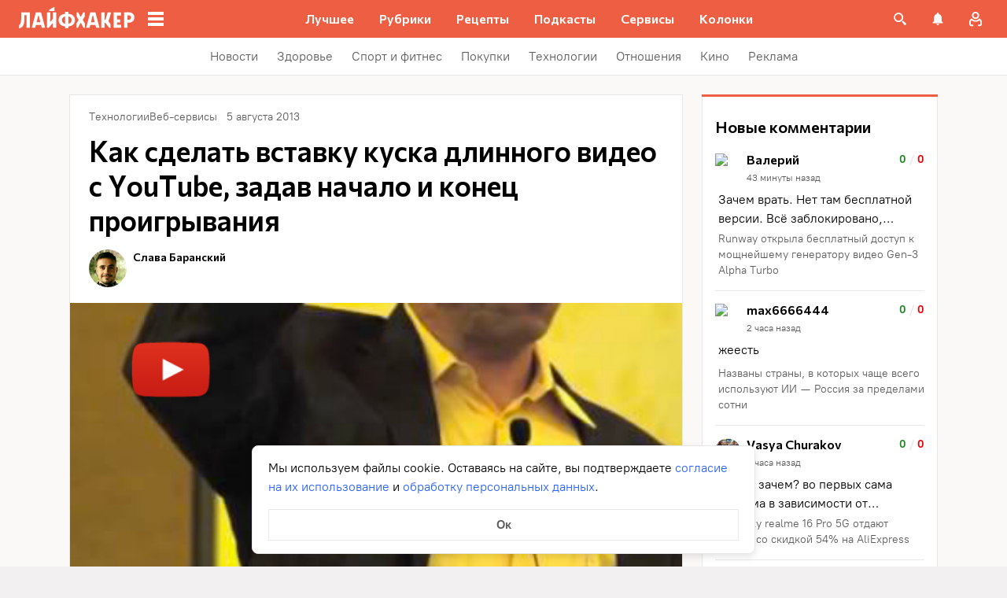

--- FILE ---
content_type: application/javascript
request_url: https://lifehacker.ru/_nuxt/v7.5-BNGxyM7F.js
body_size: 15425
content:
import{c as re,d as vt,S as je,a as We,m as bt,D as m,b as p,u as L,e as fe,f as se,g as pe,r as I,s as St,h as me,j as It,k as Tt,l as Ot,n as Nt,o as kt,p as Rt,q as qe,t as wt,v as xt,w as At,x as oe,y as Ct,z as F,A as Ge,B as ze,C as Lt,E as ge,F as Dt,G as $t,H as M,I as b,J as Ye,K as he,L as Ft,M as _e,N as Ee,O as _,P as Xe,Q as E,R as S,T as H,U as K,V as Ke,W as Ve,X as Je,Y as y,Z as ye,_ as Ze,$ as Mt,a0 as R,a1 as P,a2 as ve,a3 as Pt,a4 as be,a5 as k,a6 as Bt,a7 as V,a8 as Ht,a9 as Qe,aa as Se,ab as Ut,ac as Ie,ad as ie,ae as jt,af as Wt,ag as h,ah as v,ai as qt,aj as Gt,ak as U,al as zt,am as O,an as Yt,ao as Xt,ap as et,aq as Kt,ar as T,as as G,at as j,au as Vt,av as Jt,aw as w,ax as N,ay as Te,az as Oe,aA as Zt,aB as tt,aC as nt,aD as Qt,aE as en,aF as rt,aG as tn,aH as nn,aI as rn,aJ as Ne,aK as sn}from"./v7.5-CV6R6r4b.js";import{v as on}from"./v7.5-mpFkWWV2.js";try{let t=typeof window<"u"?window:typeof global<"u"?global:typeof globalThis<"u"?globalThis:typeof self<"u"?self:{},e=new t.Error().stack;e&&(t._sentryDebugIds=t._sentryDebugIds||{},t._sentryDebugIds[e]="f82c4e38-92e8-48fa-9b03-0d78205285c6",t._sentryDebugIdIdentifier="sentry-dbid-f82c4e38-92e8-48fa-9b03-0d78205285c6")}catch{}const an="7";function cn(t){const e=t.protocol?`${t.protocol}:`:"",n=t.port?`:${t.port}`:"";return`${e}//${t.host}${n}${t.path?`/${t.path}`:""}/api/`}function un(t){return`${cn(t)}${t.projectId}/envelope/`}function ln(t,e){const n={sentry_version:an};return t.publicKey&&(n.sentry_key=t.publicKey),e&&(n.sentry_client=`${e.name}/${e.version}`),new URLSearchParams(n).toString()}function dn(t,e,n){return e||`${un(t)}?${ln(t,n)}`}function fn(t,e,n){const r=[{type:"client_report"},{timestamp:vt(),discarded_events:t}];return re(e?{dsn:e}:{},[r])}function st(t){const e=[];t.message&&e.push(t.message);try{const n=t.exception.values[t.exception.values.length-1];n!=null&&n.value&&(e.push(n.value),n.type&&e.push(`${n.type}: ${n.value}`))}catch{}return e}function pn(t){var c;const{trace_id:e,parent_span_id:n,span_id:r,status:s,origin:o,data:i,op:a}=((c=t.contexts)==null?void 0:c.trace)??{};return{data:i??{},description:t.transaction,op:a,parent_span_id:n,span_id:r??"",start_timestamp:t.start_timestamp??0,status:s,timestamp:t.timestamp,trace_id:e??"",origin:o,profile_id:i==null?void 0:i[We],exclusive_time:i==null?void 0:i[je],measurements:t.measurements,is_segment:!0}}function mn(t){return{type:"transaction",timestamp:t.timestamp,start_timestamp:t.start_timestamp,transaction:t.description,contexts:{trace:{trace_id:t.trace_id,span_id:t.span_id,parent_span_id:t.parent_span_id,op:t.op,status:t.status,origin:t.origin,data:{...t.data,...t.profile_id&&{[We]:t.profile_id},...t.exclusive_time&&{[je]:t.exclusive_time}}}},measurements:t.measurements}}const ke="Not capturing exception because it's already been captured.",Re="Discarded session because of missing or non-string release",ot=Symbol.for("SentryInternalError"),it=Symbol.for("SentryDoNotSendEventError");function D(t){return{message:t,[ot]:!0}}function z(t){return{message:t,[it]:!0}}function we(t){return!!t&&typeof t=="object"&&ot in t}function xe(t){return!!t&&typeof t=="object"&&it in t}class gn{constructor(e){if(this._options=e,this._integrations={},this._numProcessing=0,this._outcomes={},this._hooks={},this._eventProcessors=[],e.dsn?this._dsn=bt(e.dsn):m&&p.warn("No DSN provided, client will not send events."),this._dsn){const n=dn(this._dsn,e.tunnel,e._metadata?e._metadata.sdk:void 0);this._transport=e.transport({tunnel:this._options.tunnel,recordDroppedEvent:this.recordDroppedEvent.bind(this),...e.transportOptions,url:n})}}captureException(e,n,r){const s=L();if(fe(e))return m&&p.log(ke),s;const o={event_id:s,...n};return this._process(this.eventFromException(e,o).then(i=>this._captureEvent(i,o,r))),o.event_id}captureMessage(e,n,r,s){const o={event_id:L(),...r},i=ze(e)?e:String(e),a=se(e)?this.eventFromMessage(i,n,o):this.eventFromException(e,o);return this._process(a.then(c=>this._captureEvent(c,o,s))),o.event_id}captureEvent(e,n,r){const s=L();if(n!=null&&n.originalException&&fe(n.originalException))return m&&p.log(ke),s;const o={event_id:s,...n},i=e.sdkProcessingMetadata||{},a=i.capturedSpanScope,c=i.capturedSpanIsolationScope;return this._process(this._captureEvent(e,o,a||r,c)),o.event_id}captureSession(e){this.sendSession(e),pe(e,{init:!1})}getDsn(){return this._dsn}getOptions(){return this._options}getSdkMetadata(){return this._options._metadata}getTransport(){return this._transport}flush(e){const n=this._transport;return n?(this.emit("flush"),this._isClientDoneProcessing(e).then(r=>n.flush(e).then(s=>r&&s))):I(!0)}close(e){return this.flush(e).then(n=>(this.getOptions().enabled=!1,this.emit("close"),n))}getEventProcessors(){return this._eventProcessors}addEventProcessor(e){this._eventProcessors.push(e)}init(){(this._isEnabled()||this._options.integrations.some(({name:e})=>e.startsWith("Spotlight")))&&this._setupIntegrations()}getIntegrationByName(e){return this._integrations[e]}addIntegration(e){const n=this._integrations[e.name];St(this,e,this._integrations),n||me(this,[e])}sendEvent(e,n={}){this.emit("beforeSendEvent",e,n);let r=It(e,this._dsn,this._options._metadata,this._options.tunnel);for(const o of n.attachments||[])r=Tt(r,Ot(o));const s=this.sendEnvelope(r);s&&s.then(o=>this.emit("afterSendEvent",e,o),null)}sendSession(e){const{release:n,environment:r=Nt}=this._options;if("aggregates"in e){const o=e.attrs||{};if(!o.release&&!n){m&&p.warn(Re);return}o.release=o.release||n,o.environment=o.environment||r,e.attrs=o}else{if(!e.release&&!n){m&&p.warn(Re);return}e.release=e.release||n,e.environment=e.environment||r}this.emit("beforeSendSession",e);const s=kt(e,this._dsn,this._options._metadata,this._options.tunnel);this.sendEnvelope(s)}recordDroppedEvent(e,n,r=1){if(this._options.sendClientReports){const s=`${e}:${n}`;m&&p.log(`Recording outcome: "${s}"${r>1?` (${r} times)`:""}`),this._outcomes[s]=(this._outcomes[s]||0)+r}}on(e,n){const r=this._hooks[e]=this._hooks[e]||[];return r.push(n),()=>{const s=r.indexOf(n);s>-1&&r.splice(s,1)}}emit(e,...n){const r=this._hooks[e];r&&r.forEach(s=>s(...n))}sendEnvelope(e){return this.emit("beforeEnvelope",e),this._isEnabled()&&this._transport?this._transport.send(e).then(null,n=>(m&&p.error("Error while sending envelope:",n),n)):(m&&p.error("Transport disabled"),I({}))}_setupIntegrations(){const{integrations:e}=this._options;this._integrations=Rt(this,e),me(this,e)}_updateSessionFromEvent(e,n){var c;let r=n.level==="fatal",s=!1;const o=(c=n.exception)==null?void 0:c.values;if(o){s=!0;for(const u of o){const d=u.mechanism;if((d==null?void 0:d.handled)===!1){r=!0;break}}}const i=e.status==="ok";(i&&e.errors===0||i&&r)&&(pe(e,{...r&&{status:"crashed"},errors:e.errors||Number(s||r)}),this.captureSession(e))}_isClientDoneProcessing(e){return new qe(n=>{let r=0;const s=1,o=setInterval(()=>{this._numProcessing==0?(clearInterval(o),n(!0)):(r+=s,e&&r>=e&&(clearInterval(o),n(!1)))},s)})}_isEnabled(){return this.getOptions().enabled!==!1&&this._transport!==void 0}_prepareEvent(e,n,r,s){const o=this.getOptions(),i=Object.keys(this._integrations);return!n.integrations&&(i!=null&&i.length)&&(n.integrations=i),this.emit("preprocessEvent",e,n),e.type||s.setLastEventId(e.event_id||n.event_id),wt(o,e,n,r,this,s).then(a=>{if(a===null)return a;this.emit("postprocessEvent",a,n),a.contexts={trace:xt(r),...a.contexts};const c=At(this,r);return a.sdkProcessingMetadata={dynamicSamplingContext:c,...a.sdkProcessingMetadata},a})}_captureEvent(e,n={},r=oe(),s=Ct()){return m&&J(e)&&p.log(`Captured error event \`${st(e)[0]||"<unknown>"}\``),this._processEvent(e,n,r,s).then(o=>o.event_id,o=>{m&&(xe(o)?p.log(o.message):we(o)?p.warn(o.message):p.warn(o))})}_processEvent(e,n,r,s){const o=this.getOptions(),{sampleRate:i}=o,a=at(e),c=J(e),u=e.type||"error",d=`before send for type \`${u}\``,l=typeof i>"u"?void 0:Lt(i);if(c&&typeof l=="number"&&Math.random()>l)return this.recordDroppedEvent("sample_rate","error"),F(z(`Discarding event because it's not included in the random sample (sampling rate = ${i})`));const g=u==="replay_event"?"replay":u;return this._prepareEvent(e,n,r,s).then(f=>{if(f===null)throw this.recordDroppedEvent("event_processor",g),z("An event processor returned `null`, will not send event.");if(n.data&&n.data.__sentry__===!0)return f;const x=_n(this,o,f,n);return hn(x,d)}).then(f=>{var le;if(f===null){if(this.recordDroppedEvent("before_send",g),a){const q=1+(e.spans||[]).length;this.recordDroppedEvent("before_send","span",q)}throw z(`${d} returned \`null\`, will not send event.`)}const W=r.getSession()||s.getSession();if(c&&W&&this._updateSessionFromEvent(W,f),a){const A=((le=f.sdkProcessingMetadata)==null?void 0:le.spanCountBeforeProcessing)||0,q=f.spans?f.spans.length:0,de=A-q;de>0&&this.recordDroppedEvent("before_send","span",de)}const x=f.transaction_info;if(a&&x&&f.transaction!==e.transaction){const A="custom";f.transaction_info={...x,source:A}}return this.sendEvent(f,n),f}).then(null,f=>{throw xe(f)||we(f)?f:(this.captureException(f,{data:{__sentry__:!0},originalException:f}),D(`Event processing pipeline threw an error, original event will not be sent. Details have been sent as a new event.
Reason: ${f}`))})}_process(e){this._numProcessing++,e.then(n=>(this._numProcessing--,n),n=>(this._numProcessing--,n))}_clearOutcomes(){const e=this._outcomes;return this._outcomes={},Object.entries(e).map(([n,r])=>{const[s,o]=n.split(":");return{reason:s,category:o,quantity:r}})}_flushOutcomes(){m&&p.log("Flushing outcomes...");const e=this._clearOutcomes();if(e.length===0){m&&p.log("No outcomes to send");return}if(!this._dsn){m&&p.log("No dsn provided, will not send outcomes");return}m&&p.log("Sending outcomes:",e);const n=fn(e,this._options.tunnel&&Ge(this._dsn));this.sendEnvelope(n)}}function hn(t,e){const n=`${e} must return \`null\` or a valid event.`;if($t(t))return t.then(r=>{if(!M(r)&&r!==null)throw D(n);return r},r=>{throw D(`${e} rejected with ${r}`)});if(!M(t)&&t!==null)throw D(n);return t}function _n(t,e,n,r){const{beforeSend:s,beforeSendTransaction:o,beforeSendSpan:i}=e;let a=n;if(J(a)&&s)return s(a,r);if(at(a)){if(i){const c=i(pn(a));if(c?a=Dt(n,mn(c)):ge(),a.spans){const u=[];for(const d of a.spans){const l=i(d);l?u.push(l):(ge(),u.push(d))}a.spans=u}}if(o){if(a.spans){const c=a.spans.length;a.sdkProcessingMetadata={...n.sdkProcessingMetadata,spanCountBeforeProcessing:c}}return o(a,r)}}return a}function J(t){return t.type===void 0}function at(t){return t.type==="transaction"}function En(t){return[{type:"log",item_count:t.length,content_type:"application/vnd.sentry.items.log+json"},{items:t}]}function yn(t,e,n,r){const s={};return e!=null&&e.sdk&&(s.sdk={name:e.sdk.name,version:e.sdk.version}),n&&r&&(s.dsn=Ge(r)),re(s,[En(t)])}b._sentryClientToLogBufferMap=new WeakMap;function Y(t,e){var o;const n=vn(t)??[];if(n.length===0)return;const r=t.getOptions(),s=yn(n,r._metadata,r.tunnel,t.getDsn());(o=b._sentryClientToLogBufferMap)==null||o.set(t,[]),t.emit("flushLogs"),t.sendEnvelope(s)}function vn(t){var e;return(e=b._sentryClientToLogBufferMap)==null?void 0:e.get(t)}function bn(t,e){e.debug===!0&&(m?p.enable():Ye(()=>{console.warn("[Sentry] Cannot initialize SDK with `debug` option using a non-debug bundle.")})),oe().update(e.initialScope);const r=new t(e);return Sn(r),r.init(),r}function Sn(t){oe().setClient(t)}const ct=Symbol.for("SentryBufferFullError");function In(t){const e=[];function n(){return t===void 0||e.length<t}function r(i){return e.splice(e.indexOf(i),1)[0]||Promise.resolve(void 0)}function s(i){if(!n())return F(ct);const a=i();return e.indexOf(a)===-1&&e.push(a),a.then(()=>r(a)).then(null,()=>r(a).then(null,()=>{})),a}function o(i){return new qe((a,c)=>{let u=e.length;if(!u)return a(!0);const d=setTimeout(()=>{i&&i>0&&a(!1)},i);e.forEach(l=>{I(l).then(()=>{--u||(clearTimeout(d),a(!0))},c)})})}return{$:e,add:s,drain:o}}const Tn=60*1e3;function On(t,e=Date.now()){const n=parseInt(`${t}`,10);if(!isNaN(n))return n*1e3;const r=Date.parse(`${t}`);return isNaN(r)?Tn:r-e}function Nn(t,e){return t[e]||t.all||0}function kn(t,e,n=Date.now()){return Nn(t,e)>n}function Rn(t,{statusCode:e,headers:n},r=Date.now()){const s={...t},o=n==null?void 0:n["x-sentry-rate-limits"],i=n==null?void 0:n["retry-after"];if(o)for(const a of o.trim().split(",")){const[c,u,,,d]=a.split(":",5),l=parseInt(c,10),g=(isNaN(l)?60:l)*1e3;if(!u)s.all=r+g;else for(const f of u.split(";"))f==="metric_bucket"?(!d||d.split(";").includes("custom"))&&(s[f]=r+g):s[f]=r+g}else i?s.all=r+On(i,r):e===429&&(s.all=r+60*1e3);return s}const wn=64;function xn(t,e,n=In(t.bufferSize||wn)){let r={};const s=i=>n.drain(i);function o(i){const a=[];if(he(i,(l,g)=>{const f=_e(g);kn(r,f)?t.recordDroppedEvent("ratelimit_backoff",f):a.push(l)}),a.length===0)return I({});const c=re(i[0],a),u=l=>{he(c,(g,f)=>{t.recordDroppedEvent(l,_e(f))})},d=()=>e({body:Ft(c)}).then(l=>(l.statusCode!==void 0&&(l.statusCode<200||l.statusCode>=300)&&m&&p.warn(`Sentry responded with status code ${l.statusCode} to sent event.`),r=Rn(r,l),l),l=>{throw u("network_error"),m&&p.error("Encountered error running transport request:",l),l});return n.add(d).then(l=>l,l=>{if(l===ct)return m&&p.error("Skipped sending event because buffer is full."),u("queue_overflow"),I({});throw l})}return{send:o,flush:s}}function An(t){var e;((e=t.user)==null?void 0:e.ip_address)===void 0&&(t.user={...t.user,ip_address:"{{auto}}"})}function Cn(t){var e;"aggregates"in t?((e=t.attrs)==null?void 0:e.ip_address)===void 0&&(t.attrs={...t.attrs,ip_address:"{{auto}}"}):t.ipAddress===void 0&&(t.ipAddress="{{auto}}")}function ut(t,e,n=[e],r="npm"){const s=t._metadata||{};s.sdk||(s.sdk={name:`sentry.javascript.${e}`,packages:n.map(o=>({name:`${r}:@sentry/${o}`,version:Ee})),version:Ee}),t._metadata=s}let Ae;const Ln="FunctionToString",Ce=new WeakMap,Dn=()=>({name:Ln,setupOnce(){Ae=Function.prototype.toString;try{Function.prototype.toString=function(...t){const e=Xe(this),n=Ce.has(E())&&e!==void 0?e:this;return Ae.apply(n,t)}}catch{}},setup(t){Ce.set(t,!0)}}),$n=_(Dn),Fn=[/^Script error\.?$/,/^Javascript error: Script error\.? on line 0$/,/^ResizeObserver loop completed with undelivered notifications.$/,/^Cannot redefine property: googletag$/,/^Can't find variable: gmo$/,/^undefined is not an object \(evaluating 'a\.[A-Z]'\)$/,`can't redefine non-configurable property "solana"`,"vv().getRestrictions is not a function. (In 'vv().getRestrictions(1,a)', 'vv().getRestrictions' is undefined)","Can't find variable: _AutofillCallbackHandler",/^Non-Error promise rejection captured with value: Object Not Found Matching Id:\d+, MethodName:simulateEvent, ParamCount:\d+$/,/^Java exception was raised during method invocation$/],Mn="EventFilters",Pn=_((t={})=>{let e;return{name:Mn,setup(n){const r=n.getOptions();e=Le(t,r)},processEvent(n,r,s){if(!e){const o=s.getOptions();e=Le(t,o)}return Hn(n,e)?null:n}}}),Bn=_((t={})=>({...Pn(t),name:"InboundFilters"}));function Le(t={},e={}){return{allowUrls:[...t.allowUrls||[],...e.allowUrls||[]],denyUrls:[...t.denyUrls||[],...e.denyUrls||[]],ignoreErrors:[...t.ignoreErrors||[],...e.ignoreErrors||[],...t.disableErrorDefaults?[]:Fn],ignoreTransactions:[...t.ignoreTransactions||[],...e.ignoreTransactions||[]]}}function Hn(t,e){if(t.type){if(t.type==="transaction"&&jn(t,e.ignoreTransactions))return m&&p.warn(`Event dropped due to being matched by \`ignoreTransactions\` option.
Event: ${S(t)}`),!0}else{if(Un(t,e.ignoreErrors))return m&&p.warn(`Event dropped due to being matched by \`ignoreErrors\` option.
Event: ${S(t)}`),!0;if(zn(t))return m&&p.warn(`Event dropped due to not having an error message, error type or stacktrace.
Event: ${S(t)}`),!0;if(Wn(t,e.denyUrls))return m&&p.warn(`Event dropped due to being matched by \`denyUrls\` option.
Event: ${S(t)}.
Url: ${B(t)}`),!0;if(!qn(t,e.allowUrls))return m&&p.warn(`Event dropped due to not being matched by \`allowUrls\` option.
Event: ${S(t)}.
Url: ${B(t)}`),!0}return!1}function Un(t,e){return e!=null&&e.length?st(t).some(n=>H(n,e)):!1}function jn(t,e){if(!(e!=null&&e.length))return!1;const n=t.transaction;return n?H(n,e):!1}function Wn(t,e){if(!(e!=null&&e.length))return!1;const n=B(t);return n?H(n,e):!1}function qn(t,e){if(!(e!=null&&e.length))return!0;const n=B(t);return n?H(n,e):!0}function Gn(t=[]){for(let e=t.length-1;e>=0;e--){const n=t[e];if(n&&n.filename!=="<anonymous>"&&n.filename!=="[native code]")return n.filename||null}return null}function B(t){var e,n;try{const r=[...((e=t.exception)==null?void 0:e.values)??[]].reverse().find(o=>{var i,a,c;return((i=o.mechanism)==null?void 0:i.parent_id)===void 0&&((c=(a=o.stacktrace)==null?void 0:a.frames)==null?void 0:c.length)}),s=(n=r==null?void 0:r.stacktrace)==null?void 0:n.frames;return s?Gn(s):null}catch{return m&&p.error(`Cannot extract url for event ${S(t)}`),null}}function zn(t){var e,n;return(n=(e=t.exception)==null?void 0:e.values)!=null&&n.length?!t.message&&!t.exception.values.some(r=>r.stacktrace||r.type&&r.type!=="Error"||r.value):!1}function Yn(t,e,n,r,s,o){var a;if(!((a=s.exception)!=null&&a.values)||!o||!K(o.originalException,Error))return;const i=s.exception.values.length>0?s.exception.values[s.exception.values.length-1]:void 0;i&&(s.exception.values=Z(t,e,r,o.originalException,n,s.exception.values,i,0))}function Z(t,e,n,r,s,o,i,a){if(o.length>=n+1)return o;let c=[...o];if(K(r[s],Error)){De(i,a);const u=t(e,r[s]),d=c.length;$e(u,s,d,a),c=Z(t,e,n,r[s],s,[u,...c],u,d)}return Array.isArray(r.errors)&&r.errors.forEach((u,d)=>{if(K(u,Error)){De(i,a);const l=t(e,u),g=c.length;$e(l,`errors[${d}]`,g,a),c=Z(t,e,n,u,s,[l,...c],l,g)}}),c}function De(t,e){t.mechanism=t.mechanism||{type:"generic",handled:!0},t.mechanism={...t.mechanism,...t.type==="AggregateError"&&{is_exception_group:!0},exception_id:e}}function $e(t,e,n,r){t.mechanism=t.mechanism||{type:"generic",handled:!0},t.mechanism={...t.mechanism,type:"chained",source:e,exception_id:n,parent_id:r}}function lt(t){const e="console";Ke(e,t),Ve(e,Xn)}function Xn(){"console"in b&&Je.forEach(function(t){t in b.console&&y(b.console,t,function(e){return ye[t]=e,function(...n){Ze("console",{args:n,level:t});const s=ye[t];s==null||s.apply(b.console,n)}})})}function dt(t){return t==="warn"?"warning":["fatal","error","warning","log","info","debug"].includes(t)?t:"log"}const Kn="CaptureConsole",Vn=(t={})=>{const e=t.levels||Je,n=t.handled??!0;return{name:Kn,setup(r){"console"in b&&lt(({args:s,level:o})=>{E()!==r||!e.includes(o)||Zn(s,o,n)})}}},Jn=_(Vn);function Zn(t,e,n){const r={level:dt(e),extra:{arguments:t}};Mt(s=>{if(s.addEventProcessor(a=>(a.logger="console",R(a,{handled:n,type:"console"}),a)),e==="assert"){if(!t[0]){const a=`Assertion failed: ${P(t.slice(1)," ")||"console.assert"}`;s.setExtra("arguments",t.slice(1)),ve(a,r)}return}const o=t.find(a=>a instanceof Error);if(o){Pt(o,r);return}const i=P(t," ");ve(i,r)})}const Qn="Dedupe",er=()=>{let t;return{name:Qn,processEvent(e){if(e.type)return e;try{if(nr(e,t))return m&&p.warn("Event dropped due to being a duplicate of previously captured event."),null}catch{}return t=e}}},tr=_(er);function nr(t,e){return e?!!(rr(t,e)||sr(t,e)):!1}function rr(t,e){const n=t.message,r=e.message;return!(!n&&!r||n&&!r||!n&&r||n!==r||!pt(t,e)||!ft(t,e))}function sr(t,e){const n=Fe(e),r=Fe(t);return!(!n||!r||n.type!==r.type||n.value!==r.value||!pt(t,e)||!ft(t,e))}function ft(t,e){let n=be(t),r=be(e);if(!n&&!r)return!0;if(n&&!r||!n&&r||(n=n,r=r,r.length!==n.length))return!1;for(let s=0;s<r.length;s++){const o=r[s],i=n[s];if(o.filename!==i.filename||o.lineno!==i.lineno||o.colno!==i.colno||o.function!==i.function)return!1}return!0}function pt(t,e){let n=t.fingerprint,r=e.fingerprint;if(!n&&!r)return!0;if(n&&!r||!n&&r)return!1;n=n,r=r;try{return n.join("")===r.join("")}catch{return!1}}function Fe(t){var e;return((e=t.exception)==null?void 0:e.values)&&t.exception.values[0]}const or="ExtraErrorData",ir=(t={})=>{const{depth:e=3,captureErrorCause:n=!0}=t;return{name:or,processEvent(r,s,o){const{maxValueLength:i=250}=o.getOptions();return cr(r,s,e,n,i)}}},ar=_(ir);function cr(t,e={},n,r,s){if(!e.originalException||!k(e.originalException))return t;const o=e.originalException.name||e.originalException.constructor.name,i=ur(e.originalException,r,s);if(i){const a={...t.contexts},c=Bt(i,n);return M(c)&&(V(c,"__sentry_skip_normalization__",!0),a[o]=c),{...t,contexts:a}}return t}function ur(t,e,n){try{const r=["name","message","stack","line","column","fileName","lineNumber","columnNumber","toJSON"],s={};for(const o of Object.keys(t)){if(r.indexOf(o)!==-1)continue;const i=t[o];s[o]=k(i)||typeof i=="string"?Ht(`${i}`,n):i}if(e&&t.cause!==void 0&&(s.cause=k(t.cause)?t.cause.toString():t.cause),typeof t.toJSON=="function"){const o=t.toJSON();for(const i of Object.keys(o)){const a=o[i];s[i]=k(a)?a.toString():a}}return s}catch(r){m&&p.error("Unable to extract extra data from the Error object:",r)}return null}function mt(t){if(t!==void 0)return t>=400&&t<500?"warning":t>=500?"error":void 0}function lr(){return"npm"}function ae(t,e){const n=ce(t,e),r={type:gr(e),value:hr(e)};return n.length&&(r.stacktrace={frames:n}),r.type===void 0&&r.value===""&&(r.value="Unrecoverable error caught"),r}function dr(t,e,n,r){const s=E(),o=s==null?void 0:s.getOptions().normalizeDepth,i=br(e),a={__serialized__:jt(e,o)};if(i)return{exception:{values:[ae(t,i)]},extra:a};const c={exception:{values:[{type:ie(e)?e.constructor.name:r?"UnhandledRejection":"Error",value:yr(e,{isUnhandledRejection:r})}]},extra:a};if(n){const u=ce(t,n);u.length&&(c.exception.values[0].stacktrace={frames:u})}return c}function X(t,e){return{exception:{values:[ae(t,e)]}}}function ce(t,e){const n=e.stacktrace||e.stack||"",r=pr(e),s=mr(e);try{return t(n,r,s)}catch{}return[]}const fr=/Minified React error #\d+;/i;function pr(t){return t&&fr.test(t.message)?1:0}function mr(t){return typeof t.framesToPop=="number"?t.framesToPop:0}function gt(t){return typeof WebAssembly<"u"&&typeof WebAssembly.Exception<"u"?t instanceof WebAssembly.Exception:!1}function gr(t){const e=t==null?void 0:t.name;return!e&&gt(t)?t.message&&Array.isArray(t.message)&&t.message.length==2?t.message[0]:"WebAssembly.Exception":e}function hr(t){const e=t==null?void 0:t.message;return gt(t)?Array.isArray(t.message)&&t.message.length==2?t.message[1]:"wasm exception":e?e.error&&typeof e.error.message=="string"?e.error.message:e:"No error message"}function _r(t,e,n,r){const s=(n==null?void 0:n.syntheticException)||void 0,o=ue(t,e,s,r);return R(o),o.level="error",n!=null&&n.event_id&&(o.event_id=n.event_id),I(o)}function Er(t,e,n="info",r,s){const o=(r==null?void 0:r.syntheticException)||void 0,i=Q(t,e,o,s);return i.level=n,r!=null&&r.event_id&&(i.event_id=r.event_id),I(i)}function ue(t,e,n,r,s){let o;if(Qe(e)&&e.error)return X(t,e.error);if(Se(e)||Ut(e)){const i=e;if("stack"in e)o=X(t,e);else{const a=i.name||(Se(i)?"DOMError":"DOMException"),c=i.message?`${a}: ${i.message}`:a;o=Q(t,c,n,r),Ie(o,c)}return"code"in i&&(o.tags={...o.tags,"DOMException.code":`${i.code}`}),o}return k(e)?X(t,e):M(e)||ie(e)?(o=dr(t,e,n,s),R(o,{synthetic:!0}),o):(o=Q(t,e,n,r),Ie(o,`${e}`),R(o,{synthetic:!0}),o)}function Q(t,e,n,r){const s={};if(r&&n){const o=ce(t,n);o.length&&(s.exception={values:[{value:e,stacktrace:{frames:o}}]}),R(s,{synthetic:!0})}if(ze(e)){const{__sentry_template_string__:o,__sentry_template_values__:i}=e;return s.logentry={message:o,params:i},s}return s.message=e,s}function yr(t,{isUnhandledRejection:e}){const n=Wt(t),r=e?"promise rejection":"exception";return Qe(t)?`Event \`ErrorEvent\` captured as ${r} with message \`${t.message}\``:ie(t)?`Event \`${vr(t)}\` (type=${t.type}) captured as ${r}`:`Object captured as ${r} with keys: ${n}`}function vr(t){try{const e=Object.getPrototypeOf(t);return e?e.constructor.name:void 0}catch{}}function br(t){for(const e in t)if(Object.prototype.hasOwnProperty.call(t,e)){const n=t[e];if(n instanceof Error)return n}}const Sr=5e3;class Ir extends gn{constructor(e){const n=Tr(e),r=h.SENTRY_SDK_SOURCE||lr();ut(n,"browser",["browser"],r),super(n);const{sendDefaultPii:s,sendClientReports:o,_experiments:i}=this._options,a=i==null?void 0:i.enableLogs;h.document&&(o||a)&&h.document.addEventListener("visibilitychange",()=>{h.document.visibilityState==="hidden"&&(o&&this._flushOutcomes(),a&&Y(this))}),a&&(this.on("flush",()=>{Y(this)}),this.on("afterCaptureLog",()=>{this._logFlushIdleTimeout&&clearTimeout(this._logFlushIdleTimeout),this._logFlushIdleTimeout=setTimeout(()=>{Y(this)},Sr)})),s&&(this.on("postprocessEvent",An),this.on("beforeSendSession",Cn))}eventFromException(e,n){return _r(this._options.stackParser,e,n,this._options.attachStacktrace)}eventFromMessage(e,n="info",r){return Er(this._options.stackParser,e,n,r,this._options.attachStacktrace)}_prepareEvent(e,n,r,s){return e.platform=e.platform||"javascript",super._prepareEvent(e,n,r,s)}}function Tr(t){var e;return{release:typeof __SENTRY_RELEASE__=="string"?__SENTRY_RELEASE__:(e=h.SENTRY_RELEASE)==null?void 0:e.id,sendClientReports:!0,parentSpanIsAlwaysRootSpan:!0,...t}}const Or=1e3;let Me,ee,te;function Nr(t){const e="dom";Ke(e,t),Ve(e,kr)}function kr(){if(!v.document)return;const t=Ze.bind(null,"dom"),e=Pe(t,!0);v.document.addEventListener("click",e,!1),v.document.addEventListener("keypress",e,!1),["EventTarget","Node"].forEach(n=>{var o,i;const s=(o=v[n])==null?void 0:o.prototype;(i=s==null?void 0:s.hasOwnProperty)!=null&&i.call(s,"addEventListener")&&(y(s,"addEventListener",function(a){return function(c,u,d){if(c==="click"||c=="keypress")try{const l=this.__sentry_instrumentation_handlers__=this.__sentry_instrumentation_handlers__||{},g=l[c]=l[c]||{refCount:0};if(!g.handler){const f=Pe(t);g.handler=f,a.call(this,c,f,d)}g.refCount++}catch{}return a.call(this,c,u,d)}}),y(s,"removeEventListener",function(a){return function(c,u,d){if(c==="click"||c=="keypress")try{const l=this.__sentry_instrumentation_handlers__||{},g=l[c];g&&(g.refCount--,g.refCount<=0&&(a.call(this,c,g.handler,d),g.handler=void 0,delete l[c]),Object.keys(l).length===0&&delete this.__sentry_instrumentation_handlers__)}catch{}return a.call(this,c,u,d)}}))})}function Rr(t){if(t.type!==ee)return!1;try{if(!t.target||t.target._sentryId!==te)return!1}catch{}return!0}function wr(t,e){return t!=="keypress"?!1:e!=null&&e.tagName?!(e.tagName==="INPUT"||e.tagName==="TEXTAREA"||e.isContentEditable):!0}function Pe(t,e=!1){return n=>{if(!n||n._sentryCaptured)return;const r=xr(n);if(wr(n.type,r))return;V(n,"_sentryCaptured",!0),r&&!r._sentryId&&V(r,"_sentryId",L());const s=n.type==="keypress"?"input":n.type;Rr(n)||(t({event:n,name:s,global:e}),ee=n.type,te=r?r._sentryId:void 0),clearTimeout(Me),Me=v.setTimeout(()=>{te=void 0,ee=void 0},Or)}}function xr(t){try{return t.target}catch{return null}}const $={};function Ar(t){const e=$[t];if(e)return e;let n=v[t];if(qt(n))return $[t]=n.bind(v);const r=v.document;if(r&&typeof r.createElement=="function")try{const s=r.createElement("iframe");s.hidden=!0,r.head.appendChild(s);const o=s.contentWindow;o!=null&&o[t]&&(n=o[t]),r.head.removeChild(s)}catch(s){Gt&&U.warn(`Could not create sandbox iframe for ${t} check, bailing to window.${t}: `,s)}return n&&($[t]=n.bind(v))}function Be(t){$[t]=void 0}function Cr(t,e=Ar("fetch")){let n=0,r=0;function s(o){const i=o.body.length;n+=i,r++;const a={body:o.body,method:"POST",referrerPolicy:"strict-origin",headers:t.headers,keepalive:n<=6e4&&r<15,...t.fetchOptions};if(!e)return Be("fetch"),F("No fetch implementation available");try{return e(t.url,a).then(c=>(n-=i,r--,{statusCode:c.status,headers:{"x-sentry-rate-limits":c.headers.get("X-Sentry-Rate-Limits"),"retry-after":c.headers.get("Retry-After")}}))}catch(c){return Be("fetch"),n-=i,r--,F(c)}}return xn(t,s)}const Lr=30,Dr=50;function ne(t,e,n,r){const s={filename:t,function:e==="<anonymous>"?O:e,in_app:!0};return n!==void 0&&(s.lineno=n),r!==void 0&&(s.colno=r),s}const $r=/^\s*at (\S+?)(?::(\d+))(?::(\d+))\s*$/i,Fr=/^\s*at (?:(.+?\)(?: \[.+\])?|.*?) ?\((?:address at )?)?(?:async )?((?:<anonymous>|[-a-z]+:|.*bundle|\/)?.*?)(?::(\d+))?(?::(\d+))?\)?\s*$/i,Mr=/\((\S*)(?::(\d+))(?::(\d+))\)/,Pr=t=>{const e=$r.exec(t);if(e){const[,r,s,o]=e;return ne(r,O,+s,+o)}const n=Fr.exec(t);if(n){if(n[2]&&n[2].indexOf("eval")===0){const i=Mr.exec(n[2]);i&&(n[2]=i[1],n[3]=i[2],n[4]=i[3])}const[s,o]=ht(n[1]||O,n[2]);return ne(o,s,n[3]?+n[3]:void 0,n[4]?+n[4]:void 0)}},Br=[Lr,Pr],Hr=/^\s*(.*?)(?:\((.*?)\))?(?:^|@)?((?:[-a-z]+)?:\/.*?|\[native code\]|[^@]*(?:bundle|\d+\.js)|\/[\w\-. /=]+)(?::(\d+))?(?::(\d+))?\s*$/i,Ur=/(\S+) line (\d+)(?: > eval line \d+)* > eval/i,jr=t=>{const e=Hr.exec(t);if(e){if(e[3]&&e[3].indexOf(" > eval")>-1){const o=Ur.exec(e[3]);o&&(e[1]=e[1]||"eval",e[3]=o[1],e[4]=o[2],e[5]="")}let r=e[3],s=e[1]||O;return[s,r]=ht(s,r),ne(r,s,e[4]?+e[4]:void 0,e[5]?+e[5]:void 0)}},Wr=[Dr,jr],qr=[Br,Wr],Gr=zt(...qr),ht=(t,e)=>{const n=t.indexOf("safari-extension")!==-1,r=t.indexOf("safari-web-extension")!==-1;return n||r?[t.indexOf("@")!==-1?t.split("@")[0]:O,n?`safari-extension:${e}`:`safari-web-extension:${e}`]:[t,e]},C=1024,zr="Breadcrumbs",Yr=(t={})=>{const e={console:!0,dom:!0,fetch:!0,history:!0,sentry:!0,xhr:!0,...t};return{name:zr,setup(n){e.console&&lt(Vr(n)),e.dom&&Nr(Kr(n,e.dom)),e.xhr&&Yt(Jr(n)),e.fetch&&Xt(Zr(n)),e.history&&et(Qr(n)),e.sentry&&n.on("beforeSendEvent",Xr(n))}}},_t=_(Yr);function Xr(t){return function(n){E()===t&&T({category:`sentry.${n.type==="transaction"?"transaction":"event"}`,event_id:n.event_id,level:n.level,message:S(n)},{event:n})}}function Kr(t,e){return function(r){if(E()!==t)return;let s,o,i=typeof e=="object"?e.serializeAttribute:void 0,a=typeof e=="object"&&typeof e.maxStringLength=="number"?e.maxStringLength:void 0;a&&a>C&&(j&&U.warn(`\`dom.maxStringLength\` cannot exceed ${C}, but a value of ${a} was configured. Sentry will use ${C} instead.`),a=C),typeof i=="string"&&(i=[i]);try{const u=r.event,d=es(u)?u.target:u;s=Vt(d,{keyAttrs:i,maxStringLength:a}),o=Jt(d)}catch{s="<unknown>"}if(s.length===0)return;const c={category:`ui.${r.name}`,message:s};o&&(c.data={"ui.component_name":o}),T(c,{event:r.event,name:r.name,global:r.global})}}function Vr(t){return function(n){if(E()!==t)return;const r={category:"console",data:{arguments:n.args,logger:"console"},level:dt(n.level),message:P(n.args," ")};if(n.level==="assert")if(n.args[0]===!1)r.message=`Assertion failed: ${P(n.args.slice(1)," ")||"console.assert"}`,r.data.arguments=n.args.slice(1);else return;T(r,{input:n.args,level:n.level})}}function Jr(t){return function(n){if(E()!==t)return;const{startTimestamp:r,endTimestamp:s}=n,o=n.xhr[Kt];if(!r||!s||!o)return;const{method:i,url:a,status_code:c,body:u}=o,d={method:i,url:a,status_code:c},l={xhr:n.xhr,input:u,startTimestamp:r,endTimestamp:s},g={category:"xhr",data:d,type:"http",level:mt(c)};t.emit("beforeOutgoingRequestBreadcrumb",g,l),T(g,l)}}function Zr(t){return function(n){if(E()!==t)return;const{startTimestamp:r,endTimestamp:s}=n;if(s&&!(n.fetchData.url.match(/sentry_key/)&&n.fetchData.method==="POST"))if(n.fetchData.method,n.fetchData.url,n.error){const o=n.fetchData,i={data:n.error,input:n.args,startTimestamp:r,endTimestamp:s},a={category:"fetch",data:o,level:"error",type:"http"};t.emit("beforeOutgoingRequestBreadcrumb",a,i),T(a,i)}else{const o=n.response,i={...n.fetchData,status_code:o==null?void 0:o.status};n.fetchData.request_body_size,n.fetchData.response_body_size,o==null||o.status;const a={input:n.args,response:o,startTimestamp:r,endTimestamp:s},c={category:"fetch",data:i,type:"http",level:mt(i.status_code)};t.emit("beforeOutgoingRequestBreadcrumb",c,a),T(c,a)}}}function Qr(t){return function(n){if(E()!==t)return;let r=n.from,s=n.to;const o=G(h.location.href);let i=r?G(r):void 0;const a=G(s);i!=null&&i.path||(i=o),o.protocol===a.protocol&&o.host===a.host&&(s=a.relative),o.protocol===i.protocol&&o.host===i.host&&(r=i.relative),T({category:"navigation",data:{from:r,to:s}})}}function es(t){return!!t&&!!t.target}const ts=["EventTarget","Window","Node","ApplicationCache","AudioTrackList","BroadcastChannel","ChannelMergerNode","CryptoOperation","EventSource","FileReader","HTMLUnknownElement","IDBDatabase","IDBRequest","IDBTransaction","KeyOperation","MediaController","MessagePort","ModalWindow","Notification","SVGElementInstance","Screen","SharedWorker","TextTrack","TextTrackCue","TextTrackList","WebSocket","WebSocketWorker","Worker","XMLHttpRequest","XMLHttpRequestEventTarget","XMLHttpRequestUpload"],ns="BrowserApiErrors",rs=(t={})=>{const e={XMLHttpRequest:!0,eventTarget:!0,requestAnimationFrame:!0,setInterval:!0,setTimeout:!0,unregisterOriginalCallbacks:!1,...t};return{name:ns,setupOnce(){e.setTimeout&&y(h,"setTimeout",He),e.setInterval&&y(h,"setInterval",He),e.requestAnimationFrame&&y(h,"requestAnimationFrame",os),e.XMLHttpRequest&&"XMLHttpRequest"in h&&y(XMLHttpRequest.prototype,"send",is);const n=e.eventTarget;n&&(Array.isArray(n)?n:ts).forEach(s=>as(s,e))}}},ss=_(rs);function He(t){return function(...e){const n=e[0];return e[0]=w(n,{mechanism:{data:{function:N(t)},handled:!1,type:"instrument"}}),t.apply(this,e)}}function os(t){return function(e){return t.apply(this,[w(e,{mechanism:{data:{function:"requestAnimationFrame",handler:N(t)},handled:!1,type:"instrument"}})])}}function is(t){return function(...e){const n=this;return["onload","onerror","onprogress","onreadystatechange"].forEach(s=>{s in n&&typeof n[s]=="function"&&y(n,s,function(o){const i={mechanism:{data:{function:s,handler:N(o)},handled:!1,type:"instrument"}},a=Xe(o);return a&&(i.mechanism.data.handler=N(a)),w(o,i)})}),t.apply(this,e)}}function as(t,e){var s,o;const r=(s=h[t])==null?void 0:s.prototype;(o=r==null?void 0:r.hasOwnProperty)!=null&&o.call(r,"addEventListener")&&(y(r,"addEventListener",function(i){return function(a,c,u){try{cs(c)&&(c.handleEvent=w(c.handleEvent,{mechanism:{data:{function:"handleEvent",handler:N(c),target:t},handled:!1,type:"instrument"}}))}catch{}return e.unregisterOriginalCallbacks&&us(this,a,c),i.apply(this,[a,w(c,{mechanism:{data:{function:"addEventListener",handler:N(c),target:t},handled:!1,type:"instrument"}}),u])}}),y(r,"removeEventListener",function(i){return function(a,c,u){try{const d=c.__sentry_wrapped__;d&&i.call(this,a,d,u)}catch{}return i.call(this,a,c,u)}}))}function cs(t){return typeof t.handleEvent=="function"}function us(t,e,n){t&&typeof t=="object"&&"removeEventListener"in t&&typeof t.removeEventListener=="function"&&t.removeEventListener(e,n)}const ls=_(()=>({name:"BrowserSession",setupOnce(){if(typeof h.document>"u"){j&&U.warn("Using the `browserSessionIntegration` in non-browser environments is not supported.");return}Te({ignoreDuration:!0}),Oe(),et(({from:t,to:e})=>{t!==void 0&&t!==e&&(Te({ignoreDuration:!0}),Oe())})}})),ds="GlobalHandlers",fs=(t={})=>{const e={onerror:!0,onunhandledrejection:!0,...t};return{name:ds,setupOnce(){Error.stackTraceLimit=50},setup(n){e.onerror&&(ms(n),Ue("onerror")),e.onunhandledrejection&&(gs(n),Ue("onunhandledrejection"))}}},ps=_(fs);function ms(t){Zt(e=>{const{stackParser:n,attachStacktrace:r}=Et();if(E()!==t||tt())return;const{msg:s,url:o,line:i,column:a,error:c}=e,u=Es(ue(n,c||s,void 0,r,!1),o,i,a);u.level="error",nt(u,{originalException:c,mechanism:{handled:!1,type:"onerror"}})})}function gs(t){Qt(e=>{const{stackParser:n,attachStacktrace:r}=Et();if(E()!==t||tt())return;const s=hs(e),o=se(s)?_s(s):ue(n,s,void 0,r,!0);o.level="error",nt(o,{originalException:s,mechanism:{handled:!1,type:"onunhandledrejection"}})})}function hs(t){if(se(t))return t;try{if("reason"in t)return t.reason;if("detail"in t&&"reason"in t.detail)return t.detail.reason}catch{}return t}function _s(t){return{exception:{values:[{type:"UnhandledRejection",value:`Non-Error promise rejection captured with value: ${String(t)}`}]}}}function Es(t,e,n,r){const s=t.exception=t.exception||{},o=s.values=s.values||[],i=o[0]=o[0]||{},a=i.stacktrace=i.stacktrace||{},c=a.frames=a.frames||[],u=r,d=n,l=en(e)&&e.length>0?e:rt();return c.length===0&&c.push({colno:u,filename:l,function:O,in_app:!0,lineno:d}),t}function Ue(t){j&&U.log(`Global Handler attached: ${t}`)}function Et(){const t=E();return(t==null?void 0:t.getOptions())||{stackParser:()=>[],attachStacktrace:!1}}const ys=_(()=>({name:"HttpContext",preprocessEvent(t){var r;if(!h.navigator&&!h.location&&!h.document)return;const e=tn(),n={...e.headers,...(r=t.request)==null?void 0:r.headers};t.request={...e,...t.request,headers:n}}})),vs="cause",bs=5,Ss="LinkedErrors",Is=(t={})=>{const e=t.limit||bs,n=t.key||vs;return{name:Ss,preprocessEvent(r,s,o){const i=o.getOptions();Yn(ae,i.stackParser,n,e,r,s)}}},Ts=_(Is);function Os(){return Ns()?(j&&Ye(()=>{console.error("[Sentry] You cannot use Sentry.init() in a browser extension, see: https://docs.sentry.io/platforms/javascript/best-practices/browser-extensions/")}),!0):!1}function Ns(){var o;if(typeof h.window>"u")return!1;const t=h;if(t.nw)return!1;const e=t.chrome||t.browser;if(!((o=e==null?void 0:e.runtime)!=null&&o.id))return!1;const n=rt(),r=["chrome-extension","moz-extension","ms-browser-extension","safari-web-extension"];return!(h===h.top&&r.some(i=>n.startsWith(`${i}://`)))}function yt(t){return[Bn(),$n(),ss(),_t(),ps(),Ts(),tr(),ys(),ls()]}function ks(t={}){const e=!t.skipBrowserExtensionCheck&&Os(),n={...t,enabled:e?!1:t.enabled,stackParser:rn(t.stackParser||Gr),integrations:nn({integrations:t.integrations,defaultIntegrations:t.defaultIntegrations==null?yt():t.defaultIntegrations}),transport:t.transport||Cr};return bn(Ir,n)}function Rs(t){const e={defaultIntegrations:[...yt()],...t};return ut(e,"nuxt",["nuxt","vue"]),ks(e)}Ne?Rs({dsn:Ne,allowUrls:[/https?:\/\/(.*\.)?lifehacker\.ru/],release:on,sampleRate:sn?.001:1,integrations:[_t({console:!1,dom:!0,fetch:!0,history:!0,xhr:!0}),Jn({levels:["error"]}),ar()],ignoreErrors:["CONTAINER_IS_HIDDEN","FedCM get() rejects with NetworkError","FedCM get() rejects with AbortError"]}):console.warn("SENTRY_CLIENT_DNS isn't provided");
//# sourceMappingURL=v7.5-BNGxyM7F.js.map


--- FILE ---
content_type: application/javascript
request_url: https://lifehacker.ru/_nuxt/v7.5-r-4DhiuM.js
body_size: 775
content:
import{dJ as y,b8 as p,eb as _,ec as b,bo as c,ed as g,aY as h,aL as E,aN as N,aO as v,aS as f,aW as k,aP as w,a$ as x}from"./v7.5-CV6R6r4b.js";import{E as B}from"./v7.5-D0gJlpDk.js";try{let r=typeof window<"u"?window:typeof global<"u"?global:typeof globalThis<"u"?globalThis:typeof self<"u"?self:{},o=new r.Error().stack;o&&(r._sentryDebugIds=r._sentryDebugIds||{},r._sentryDebugIds[o]="adf8f4f9-96a2-4976-8d60-4335b6758a30",r._sentryDebugIdIdentifier="sentry-dbid-adf8f4f9-96a2-4976-8d60-4335b6758a30")}catch{}async function R(r,o,l,d){return o()}const $=Object.assign({name:"NuxtErrorBoundary",inheritAttrs:!1},{__name:"nuxt-error-boundary",emits:["error"],setup(r,{expose:o,emit:l}){const d=l,n=y(null);function i(){n.value=null}{let a=function(...s){const[t,u,m]=s;d("error",t),e.hooks.callHook("vue:error",t,u,m),n.value=t};const e=p();_((s,t,u)=>(e.isHydrating?b(()=>a(s,t,u)):a(s,t,u),!1))}return o({error:n,clearError:i}),(a,e)=>n.value?c(a.$slots,"error",g(h({key:0},{error:n.value,clearError:i}))):c(a.$slots,"default",{key:1})}}),I={class:"error-boundered"},A=E({__name:"ErrorBoundary",props:{moduleName:{required:!0,type:String}},emits:["error"],setup(r,{emit:o}){const l=o,d=r,{$logger:n}=p();function i(e){try{return Object.assign(e,{moduleName:d.moduleName})}catch{return e}}function a(e){n.error(`ErrorBoundary: ошибка в модуле «${d.moduleName}»`,e),l("error",e)}return(e,s)=>{const t=$;return v(),N(t,{onError:a},{error:f(({error:u})=>[k("div",I,[c(e.$slots,"error-content",{},void 0,!0),w(B,{error:i(u.value)},null,8,["error"])])]),default:f(()=>[c(e.$slots,"default",{},void 0,!0)]),_:3})}}}),S=x(A,[["__scopeId","data-v-2d090631"]]);export{S as E,R as c};
//# sourceMappingURL=v7.5-r-4DhiuM.js.map


--- FILE ---
content_type: application/javascript
request_url: https://lifehacker.ru/_nuxt/v7.5-DvMtf8Gx.js
body_size: 1223
content:
import{aL as u,bt as d,bm as w,bk as _,aT as p,aO as f,bD as y,aW as a,ef as I,aV as c,aP as h,aZ as C,a$ as v,bo as D}from"./v7.5-CV6R6r4b.js";import{S as g}from"./v7.5-BJohrarF.js";try{let e=typeof window<"u"?window:typeof global<"u"?global:typeof globalThis<"u"?globalThis:typeof self<"u"?self:{},n=new e.Error().stack;n&&(e._sentryDebugIds=e._sentryDebugIds||{},e._sentryDebugIds[n]="88d8b930-44fb-455d-b8cc-8729f8e0c794",e._sentryDebugIdIdentifier="sentry-dbid-88d8b930-44fb-455d-b8cc-8729f8e0c794")}catch{}const k=["placeholder"],B=["disabled"],x=u({__name:"FavoriteDropDownForm",props:{placeholder:{type:String,default:""},addIconContent:{type:String,required:!0},checkIconContent:{type:String,required:!0},roundBottomCorners:{type:Boolean,default:!1},highlightInvalid:{type:Boolean,default:!1}},emits:["create-folder","clean-invalid"],setup(e,{emit:n}){const t=e,o=n,r=d(""),i=d(null);w(()=>{var s;(s=i.value)==null||s.focus()}),_(r,()=>{t.highlightInvalid&&o("clean-invalid")});function m(){o("create-folder",r.value.trim())}return(s,l)=>(f(),p("form",{class:c([{invalid:t.highlightInvalid},"favorite-drop-down-form"]),onSubmit:C(m,["prevent"])},[y(a("input",{ref_key:"inputRef",ref:i,"onUpdate:modelValue":l[0]||(l[0]=b=>r.value=b),class:c([{"round-bottom-corners":t.roundBottomCorners},"input"]),placeholder:t.placeholder,maxlength:"28",type:"text"},null,10,k),[[I,r.value]]),a("button",{disabled:t.highlightInvalid,class:"submit",type:"submit"},[h(g,{content:r.value.length?t.checkIconContent:t.addIconContent,class:"icon"},null,8,["content"])],8,B)],34))}}),V=v(x,[["__scopeId","data-v-67a2889b"]]),S={class:"favorite-drop-down-button",type:"button"},$={class:"text"},F=u({__name:"FavoriteDropDownButton",props:{iconContent:{type:String,required:!0}},setup(e){const n=e;return(t,o)=>(f(),p("button",S,[h(g,{class:"icon",content:n.iconContent},null,8,["content"]),a("span",$,[D(t.$slots,"default",{},void 0,!0)])]))}}),q=v(F,[["__scopeId","data-v-ec77adcd"]]);function z(e,n){if(!n.includes(e))return e;for(let t=2;t<1e3;t++){const o=`${e} (${t})`;if(!n.includes(o))return o}return`${e} (${1e3+Math.round(Math.random()*1e4)})`}const E=`<svg fill="none" height="24" viewBox="0 0 24 24" width="24" xmlns="http://www.w3.org/2000/svg"><path clip-rule="evenodd" d="m13 4.92896c0-.55229-.4477-1-1-1s-1 .44771-1 1v6.07104h-6.07104c-.55229 0-1 .4477-1 1s.44771 1 1 1h6.07104v6.0711c0 .5523.4477 1 1 1s1-.4477 1-1v-6.0711h6.0711c.5523 0 1-.4477 1-1s-.4477-1-1-1h-6.0711z" fill-rule="evenodd" fill="currentColor" /></svg>
`,N=`<svg fill="none" height="24" stroke="#2962f9" viewBox="0 0 24 24" width="24" xmlns="http://www.w3.org/2000/svg"><path d="m5.65346 12.1097 4.49344 4.4935 8.9525-8.95254" stroke-linecap="round" stroke-width="2" stroke="currentColor"/></svg>
`;export{q as F,E as a,V as b,N as c,z as d};
//# sourceMappingURL=v7.5-DvMtf8Gx.js.map
